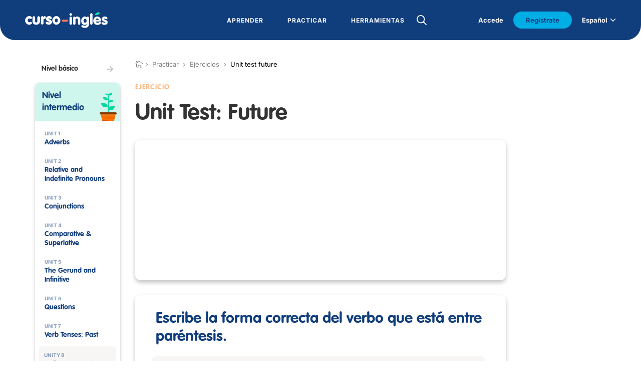

--- FILE ---
content_type: text/html; charset=utf-8
request_url: https://www.curso-ingles.com/practicar/ejercicios/unit-test-future
body_size: 64652
content:



<!DOCTYPE html>
<html lang="es">

   <head>

      <meta charset="UTF-8">

<meta content="text/html; charset=utf-8" http-equiv="Content-Type">

<meta name="viewport" content="width=device-width,initial-scale=1,maximum-scale=1">

<meta name="theme-color" content="#FEFEFE">

<link rel="shortcut icon" href="https://s3.us-east-1.amazonaws.com/sk.assets/web/favicon.ico">

<meta content="app-id=549780021" name="apple-itunes-app">
<meta name="google-play-app" content="app-id=com.sokinternet.cursoingles">

<!-- csrf_meta_tags -->

<!-- Adform -->
<link rel="preconnect" href="https://dmp.adform.net">
<link rel="preconnect" href="https://cm.g.doubleclick.net">
<!-- Google Analytics -->
<link rel="preconnect" href="https://www.google-analytics.com">
<!-- Google Tag Manager -->
<link rel="preconnect" href="https://www.googletagmanager.com">


<script src="https://ajax.googleapis.com/ajax/libs/jquery/1.8.2/jquery.min.js"></script>

<link rel="stylesheet" href="https://s3.us-east-1.amazonaws.com/sk.assets/web/less/style.css">


<link rel="stylesheet" href="https://s3.us-east-1.amazonaws.com/sk.assets/web/less/popup-fix.css">
<link rel="stylesheet" href="https://s3.us-east-1.amazonaws.com/sk.assets/web/sayMic.css">
<link rel="stylesheet" href="https://s3.us-east-1.amazonaws.com/sk.assets/web/assets/pronun-lab.css">

<script src="https://s3.us-east-1.amazonaws.com/sk.assets/web/js/scripts.js"></script>
<script src="https://s3.us-east-1.amazonaws.com/sk.assets/web/sayMic.js"></script>





<!-- Inicializar anuncios -->
<script async src="https://pagead2.googlesyndication.com/pagead/js/adsbygoogle.js?client=ca-pub-7994364056975402" crossorigin="anonymous"></script>




<!-- "schema" de tipo "Organization" -->
<script type="application/ld+json">
{
    "@context": "https://schema.org",
    "@type": "Organization",
    "@id":"https://www.curso-ingles.com/#org",      
    "name": "Curso de inglés",
    "url":"https://www.curso-ingles.com/",
    "sameAs":[
        "https://www.facebook.com/cursoingles",
        "https://twitter.com/curso_de_ingles",
        "https://www.youtube.com/channel/UCWDutqWgnBMCPRAlfkcGuSQ",
        "https://www.pinterest.com/curso_ingles"
    ],
    "logo":{
        "@type":"ImageObject",
        "url":"https://www.curso-ingles.com/ci.jpg",
        "width":"192",
        "height":"192"
    },
        "address":{
        "@type":"PostalAddress",
        "addressLocality":"Barcelona, Spain",
        "postalCode":"08028",
        "streetAddress":"Calle Sants, 215, P 2, PTA 3"
    },
    "email":"contactar@curso-ingles.com"
}
</script>
<!-- "schema" de tipo "BreadcrumbList" -->

<script type="application/ld+json">
{
  "@context": "https://schema.org",
  "@type": "BreadcrumbList",
  "itemListElement": [
    {
      "@type": "ListItem",
      "position": 1,
      "name": "Inicio",
      "item": "https://www.curso-ingles.com"
    },
    {
      "@type": "ListItem",
      "position": 1,
      "name": "Ejercicios",
      "item": "https://www.curso-ingles.com/practicar/ejercicios"
    },
    {
      "@type": "ListItem",
      "position": 2,
      "name": "Unit Test Future",
      "item": "https://www.curso-ingles.com/practicar/ejercicios/unit-test-future"
    }
  ]
}
</script>
  

      <title>Unit Test: Future : Ejercicio de inglés.</title>

      

      <link rel="canonical" href="https://www.curso-ingles.com/practicar/ejercicios/unit-test-future">

      <link rel="alternate" hreflang="en-us" href="https://www.curso-ingles.com/en/practice/exercises/unit-test-future">
      <link rel="alternate" hreflang="es" href="https://www.curso-ingles.com/practicar/ejercicios/unit-test-future">

      <meta name="description" content="Unit Test: Future : Ejercicio: complétalo y corrígelo de forma inmediata, podrás comprobarás tus conocimientos con la lección relacionada.">

      <!-- Open Graph data -->
      <meta property="og:title" content="Unit Test: Future : Ejercicio de inglés.">
      <meta property="og:url" content="https://www.curso-ingles.com/practicar/ejercicios/unit-test-future">
      <meta property="og:description" content="Unit Test: Future : Ejercicio: complétalo y corrígelo de forma inmediata, podrás comprobarás tus conocimientos con la lección relacionada.">
      <meta property="og:site_name" content="Curso de inglés">
      <meta property="og:image" content="https://www.curso-ingles.com/ci.jpg">
      <meta property="og:image:thumbnail" content="https://www.curso-ingles.com/ci.jpg">

      

   </head>

   <body>

      

         

         <div class="_datos_" style="display:none;" data-datos='{"es_url":"/practicar/ejercicios/unit-test-future","en_url":"/en/practice/exercises/unit-test-future"}'></div>

         <script src="https://s3.amazonaws.com/sk.assets/web/assets/V3/_datos_.js"></script>

         <script src="https://s3.amazonaws.com/sk.assets/web/assets/V4/_datos_cookie_.js"></script>

         <div class="_datos_" style="display:none;" data-datos='{"loc":"es","srch01":"Sin resultados","srch02":"La búsqueda no encontró resultados"}'></div>

         <div class="_datos_" style="display:none;" data-datos='{"locale":"es","trt2_home":"/"}'></div>

         <script src="https://s3.amazonaws.com/sk.assets/web/assets/V4/search_es_V4.js"></script>

         <!-- Google Tag Manager -->
<noscript><iframe title="gtm" src="https://www.googletagmanager.com/ns.html?id=GTM-PRSFFW" height="0" width="0" style="display:none;visibility:hidden"></iframe></noscript>
<script>(function(w,d,s,l,i){w[l]=w[l]||[];w[l].push({'gtm.start':
new Date().getTime(),event:'gtm.js'});var f=d.getElementsByTagName(s)[0],
j=d.createElement(s),dl=l!='dataLayer'?'&l='+l:'';j.async=true;j.src=
'https://www.googletagmanager.com/gtm.js?id='+i+dl;f.parentNode.insertBefore(j,f);
})(window,document,'script','dataLayer','GTM-PRSFFW');</script>
<!-- End Google Tag Manager -->
<!-- Global site tag (gtag.js) - Google Analytics -->
<script async src="https://www.googletagmanager.com/gtag/js?id=UA-286877-1"></script>
<script>
  window.dataLayer = window.dataLayer || [];
  function gtag(){dataLayer.push(arguments);}
  gtag('js', new Date());

  gtag('config', 'UA-286877-1');
</script>
<!-- End  Global site tag (gtag.js) - Google Analytics -->

         <script src="https://s3.amazonaws.com/sk.assets/web/assets/V3/___login.js"></script>
         <script src="https://s3.amazonaws.com/sk.assets/web/assets/V4/___register_V4.js"></script>
         <script src="https://s3.amazonaws.com/sk.assets/web/assets/V3/___recover.js"></script>

         <script src="https://s3.amazonaws.com/sk.assets/web/assets/V3/___header.js"></script>

         <link href="https://s3.amazonaws.com/sk.assets/web/assets/V3/___header.css" media="screen" rel="stylesheet">

         
<header class="mdl-header">
    <input type="checkbox" id="sta-css-menu">
    <input type="checkbox" id="sta-css-search">
    <div class="m-menu">
        <div class="m-content">
            <a href="/" class="m-logo">
                <img src="https://s3.amazonaws.com/sk.assets/web/img/logo-white.svg" alt="">
            </a>
            <label class="m-close" for="sta-css-menu">
                <i class="icon-close" aria-hidden="true"></i>
            </label>
            <div class="m-nav">
                <nav>
                    <div class="m-lv">
                        <div class="m-lv01">
                            <a style="cursor: default;"> <!-- OJO: <a href=""> -->
                                <span>Aprender</span>
                            </a>
                            <i class="icon-right" aria-hidden="true"></i>
                        </div>
                        <div class="m-lv10">
                            <div class="m-icon">
                                <i class="icon-left" aria-hidden="true"></i>
                            </div>
                            <div>

                                <a style="cursor: default;" class="m-tit">Mi primera vez</a>
                                <a href="/aprender/primeros-pasos">Primeros pasos</a>
                                <a href="/aprender/test-de-nivel">Test de nivel</a>

                            </div>
                            <div>
                                
                                <a style="cursor: default;" class="m-tit">Cursos</a>
                                
                                
                                    

									<a href="/aprender/cursos/nivel-basico">Nivel básico</a>

                                    
                                
                                    

									<a href="/aprender/cursos/nivel-intermedio">Nivel intermedio</a>

                                    
                                
                                    

									<a href="/aprender/cursos/nivel-avanzado">Nivel avanzado</a>

                                    
                                
                                    
                                
                                    
                                

                                <a href="/aprender/curso-completo">Curso Completo</a>

                            </div>
                            <div>

                                <a style="cursor: default;" class="m-tit">Específicos</a>

                                
                                    
                                
                                    
                                
                                    
                                
                                    
                                    <a href="/aprender/cursos/ingles-negocios">Inglés de negocios</a>
                                    
                                
                                    
                                    <a href="/aprender/cursos/vocabulario-viajar">Vocabulario para viajar</a>
                                    
                                

                            </div>
                            <div>

                                <a style="cursor: default;" class="m-tit">Verbos</a>
                                <a href="/aprender/verbos-regulares">Verbos Regulares</a>
                                <a href="/aprender/verbos-irregulares">Verbos Irregulares</a>
                                <a href="/aprender/phrasal-verbs">Phrasal Verbs</a>
                            
                            </div>
                        </div>
                    </div>
                    <div class="m-lv">
                        <div class="m-lv01">
                            <a style="cursor: default;">
                                <span>Practicar</span>
                            </a>
                            <i class="icon-right" aria-hidden="true"></i>
                        </div>
                        <div class="m-lv10">
                            <div class="m-icon">
                                <i class="icon-left" aria-hidden="true"></i>
                            </div>
                            <div>
                                <a style="cursor: default;" class="m-tit">Perfecciona</a>
                                <a href="/practicar/ejercicios">Ejercicios Gramática</a>
                                <a href="/aprender/videolecciones">Video lecciones</a>
                                <a href="/practicar/canciones">Canciones en Inglés</a>
                                <a href="/recursos/juegos">Juegos</a>
                                <a href="/comunidad/chat">Chat en Inglés</a>
                            </div>

                        </div>
                    </div>

                    <div class="m-lv">
                        <div class="m-lv01">
                            <a style="cursor: default;"> <!-- OJO: <a href=""> -->
                                <span>Herramientas</span>
                            </a>
                            <i class="icon-right" aria-hidden="true"></i>
                        </div>
                        <div class="m-lv10">
                            <div class="m-icon">
                                <i class="icon-left" aria-hidden="true"></i>
                            </div>
                            <div>
                                <a style="cursor: default;" class="m-tit">Referencia</a>
                                <a href="/recursos/vocabulario">Vocabulario</a>
                                <a href="/recursos/expresiones">Expresiones en Inglés</a>
                                <a href="/recursos/refranes">Refranes en Inglés</a>
                                <a href="/recursos/citas">Citas en Inglés</a>
                            </div>
                            <div>
                                <a style="cursor: default;" class="m-tit">Recursos</a>
                                <a href="/recursos/traductor">Traductor</a>
                                <a href="/recursos/conjugador">Conjugador</a>

                			
	                            <a href="/recursos/articulos">Artículos</a>
				            

                            </div>
                        </div>
                    </div>

                        <!-- búsqueda header [interior] -->
                        

                            <label class="m-trigger_search" for="sta-css-search">
                                <i class="icon-search nomobile" aria-hidden="true"></i>
                            </label>

                            <form id="srchFrm" action="" class="m-form" autocomplete="off">
                                <input id="iSearch" type="text" placeholder="Introduce aquí el texto">
                                <label class="m-trigger_icon" for="sta-css-search">
                                    <i class="icon-close" aria-hidden="true"></i>
                                </label>
                                <button class="m-submit">
                                    <i class="icon-right" aria-hidden="true"></i>
                                </button>
                                <div id="srchLst" class="m-list">
                                </div>
                            </form>

                        
                        <!-- búsqueda header -->


                </nav>
            </div>


            <div class="m-footer">

                <!-- BEGIN: Logged -->
                <div id="logged" style="display:none;">

                    <div class="m-login js-menu_profile_trigger">
                        
                        <div class="m-img">
                            <div class="m-graph">
                                <div>
                                    <!-- Igual que en avances, si es superior al 50%, añadir over50 como clase -->
                                    <div id="divProg" class="centr">
                                        <div class="value-bar"></div>
                                        <div class="left-half"></div>
                                    </div>
                                </div>
                            </div>
                            <img id="imgAvatar" src="https://s3.amazonaws.com/sk.assets/web/assets/avatar_ph.png" alt="" class="avatar" referrerpolicy="no-referrer">
                        </div>

                        <div>
                            <big>
                                <span id="txtUname"></span>
                                <i class="icon-right" aria-hidden="true"></i>
                            </big>
                        </div>

                        <div class="m-listing">

                            <a href="/comunidad/avances">Tus Avances</a>
                            <a href="/comunidad/actividad">Tu Actividad</a>
                            <a href="/comunidad/expediente">Tu Expediente</a>
                            <a href="/comunidad/perfil">Tu perfil</a>
                            <a href="/users/sign_out/?where=/practicar/ejercicios/unit-test-future">Salir</a>
                        
                        </div>


                        <div class="m-lv10 js-menu_profile">

                            <div class="m-icon">
                                <i class="icon-left" aria-hidden="true"></i>
                            </div>
                            <div>
                                <a href="/comunidad/avances">Tus Avances</a>
                                <a href="/comunidad/actividad">Tu Actividad</a>
                                <a href="/comunidad/expediente">Tu Expediente</a>
                                <a href="/comunidad/perfil">Tu perfil</a>
                                <a href="/users/sign_out/?where=/practicar/ejercicios/unit-test-future">Salir</a>
                            </div>

                        </div>    

                    </div>

                </div>
                <!-- END: Logged -->


                <!-- START: Not Logged -->
                <div id="not-logged" style="display:none;">

                <div class="vDesktop nomobile" style="padding-right:20px;">
                    <label for="sta-css-login">Accede</label>
                </div>

                <div class="m-register">
                    <div>Regístrate y forma parte de nuestra comunidad</div>                  
                    <label class="m-button" for="sta-css-register">Regístrate</label>
                </div>

                <div class="m-nav" s>
                    <nav>
                        <div class="m-lv vMobile">
                            <div class="m-lv01">
                                <div>
                                    <label for="sta-css-login">Acceder</label>
                                </div>
                                <i class="icon-right" aria-hidden="true"></i>
                            </div>
                        </div>
                    </nav>
                </div>

                </div>
                <!-- END: Not Logged -->

                <div class="onlymobile" style="padding-top: 4.6rem;">
                </div>

                <div class="m-language">

                     
                    
                    <div class="m-current">
                        <span>Español</span>
                        <i class="icon-down" aria-hidden="true"></i>
                    </div>
                    <div class="m-list">
                        <a href="" class="m-actual">Español</a>
                        <a id="en_url" href="/en/practice/exercises/unit-test-future">Inglés</a>
                    </div>

                    

                </div>

            </div>


        </div>
    </div>


<!-- -->
    <div class="m-bar">
        <a href="/" class="m-logo">
            <img src="https://s3.amazonaws.com/sk.assets/web/img/logo-white.svg" alt="">
        </a>

        

            <form id="srchFrm2" action="" class="m-form" autocomplete="off">
                <input id="iSearch2" type="text" placeholder="Escribe un texto" style="color:black;">
                <label class="m-trigger_icon" for="sta-css-search">
                    <i class="icon-close" aria-hidden="true"></i>
                </label>
                <button class="m-submit">
                    <i class="icon-right" aria-hidden="true"></i>
                </button>
                <div id="srchLst2" class="m-list">
                </div>
            </form>

            <div class="m-actions">
                <label class="m-trigger_search" for="sta-css-search">
                    <i class="icon-search" aria-hidden="true"></i>
                </label>                
                <label for="sta-css-menu">
                    <i class="icon-burger" aria-hidden="true"></i>
                </label>
            </div>

        

    </div>
<!-- -->


</header>

<!-- login popup >>> -->
<input type="checkbox" id="sta-css-login">
<section class="mdl-login vPopup">
    <a href="" class="m-logo">
        <img src="https://s3.amazonaws.com/sk.assets/web/img/logologin.png" alt="">
    </a>
    <div class="m-content">
        <form action="" class="m-form">
            <article>
                <header>Entrar</header>
                <section>
                    <div style="display:flex;">
                        <span>¿Todavía no tienes una cuenta? </span>
                        &nbsp;
                        <span id="lnkGoRegister" style="text-decoration: underline; cursor:pointer;">Regístrate</span>
                    </div>
                </section>
                <br>
                <section>
                    <div style="display:flex;">
                        <span id="lnkGoRecover" style="text-decoration: underline; cursor:pointer;">¿Has olvidado tu contraseña?</span>
                    </div>
                </section>

            </article>
            <label for="" class="m-input">
                <span>Correo electrónico</span>
                <input id="txtEmail" type="text">
            </label>
            <label for="" class="m-input">
                <span>Contraseña</span>
                <input id="txtPassword" type="password">
            </label>
            <a id="btnLogin" href="" class="m-button">Entrar</a>
            
            <div id="clickMe" class="m-hr"><span>ó</span></div>
            
            <br>
            <a href="/auth/facebook">
            <div class="m-button2">
                <i class="icon-facebook" aria-hidden="true"></i>
                <span>Inicia con Facebook</span>
            </div>
            </a>
            <br>
            <a href="/auth/google">
            <div class="m-button2">
                <img src="https://s3.amazonaws.com/sk.assets/web/img/google.png" alt="">
                <span>Inicia con Google</span>
            </div>
            </a>

            <section id="logErrMsg" style="text-align: center; color: red; display:none;"></section>

        </form>
    </div>
    <div class="m-bg" style="background-image: url(https://s3.amazonaws.com/sk.assets/web/img/home-mobile.svg);"></div>
    <label class="m-close" for="sta-css-login">
        <i class="icon-close" aria-hidden="true"></i>
    </label>
</section>
<!-- <<< login popup -->


<!-- register popup >>> -->
<input type="checkbox" id="sta-css-register">
<section class="mdl-login vPopup">
    <a href="" class="m-logo">
        <img src="https://s3.amazonaws.com/sk.assets/web/img/logologin.png" alt="">
    </a>
    <div class="m-content">
        <form action="" class="m-form">
            <article>
                <header>Regístrate</header>
                <section>
                    <div style="display:flex;">
                        <span>¿Ya tienes cuenta? </span>
                        &nbsp;
                        <span id="lnkGoLogin" style="text-decoration: underline; cursor:pointer;">Entrar</span>
                    </div>
                </section>
            </article>
            <label for="" class="m-input">
                <span>Nombre</span>
                <input id="regTxtName" type="text">
            </label>
            <label for="" class="m-input">
                <span>Correo electrónico</span>
                <input id="regTxtEmail" type="text">
            </label>
            <label for="" class="m-input">
                <span>Contraseña</span>
                <input id="regTxtPassword" type="password">
            </label>
            <label for="" class="m-input">
                <span>Repite la contraseña</span>
                <input id="regTxtPassword2" type="password">
            </label>            
            <div class="m-check">
                <input id="regChkAccept" type="checkbox">
                <i aria-hidden="true"></i>
                <div>Acepto los <a href="/var/datos-legales">términos y condiciones</a> y la <a href="/var/politica-de-privacidad">política de privacidad</a> de curso-ingles.com </div>
            </div>
            <a id="btnRegister" href="" class="m-button">Regístrate</a>
            
            <div class="m-hr"><span>ó</span></div>

            <br>
            <a href="/auth/facebook">
            <div class="m-button2">
                <i class="icon-facebook" aria-hidden="true"></i>
                <span>Regístrate con Facebook</span>
            </div>
            </a>
            <br>
            <a href="/auth/google">
            <div class="m-button2">
                <img src="https://s3.amazonaws.com/sk.assets/web/img/google.png" alt="">
                <span>Regístrate con Google</span>
            </div>
            </a>

            <section id="regErrMsg" style="text-align: center; color: red; display:none;"></section>

        </form>
    </div>
    <div class="m-bg" style="background-image: url(https://s3.amazonaws.com/sk.assets/web/img/home-mobile.svg);"></div>
    <label class="m-close" for="sta-css-register">
        <i class="icon-close" aria-hidden="true"></i>
    </label>
</section>

<section id="registerPopUp" class="mdl-lesson pop-up pop-up-container-jar">
    <div class="pop-up-content-jar">
            
        <section>
            <strong>Confirma tus datos</strong>
            <br>
            Tus datos han sido registrados correctamente.
            <br>
            Se ha enviado un mail a la dirección de correo que has suministrado.
            <br>
            Para confirmar tus datos y hacer login, abre el mail y haz click en el enlace que contiene.
            <br><br>
            <div>
                <div class="m-button js-header pop-up-button-jar" onclick="document.getElementById('registerPopUp').style.display='none';">
                    <span>Ok</span>
                </div>
            </div>
        </section>
  
    </div>
</section>

<!-- <<< register popup -->


<!-- recover popup >>> -->
<input type="checkbox" id="sta-css-recover">
<section class="mdl-login vPopup">
    <a href="" class="m-logo">
        <img src="https://s3.amazonaws.com/sk.assets/web/img/logologin.png" alt="">
    </a>
    <div class="m-content">
        <form action="" class="m-form">
            <article>
                <header>Recuperar contraseña</header>
                <section>
                    <div style="display:flex;">
                        <span>¿Ya tienes cuenta? </span>
                        &nbsp;
                        <span id="lnkGoLogin2" style="text-decoration: underline; cursor:pointer;">Entrar</span>
                    </div>
                </section>
                <br>
                <section>
                    <div style="display:flex;">
                        <span>¿Todavía no tienes una cuenta? </span>
                        &nbsp;
                        <span id="lnkGoRegister2" style="text-decoration: underline; cursor:pointer;">Regístrate</span>
                    </div>
                </section>                
            </article>

            <label for="" class="m-input">
                <span>Correo electrónico</span>
                <input id="recTxtEmail" type="text">
            </label>
         
            <a id="btnRecover" href="" class="m-button">Recuperar</a>
            
            <div class="m-hr"><span>ó</span></div>

            <br>
            <a href="/auth/facebook">
            <div class="m-button2">
                <i class="icon-facebook" aria-hidden="true"></i>
                <span>Inicia con Facebook</span>
            </div>
            </a>
            <br>
            <a href="/auth/google">
            <div class="m-button2">
                <img src="https://s3.amazonaws.com/sk.assets/web/img/google.png" alt="">
                <span>Inicia con Google</span>
            </div>
            </a>

            <section id="recErrMsg" style="text-align: center; color: red; display:none;"></section>

        </form>
    </div>
    <div class="m-bg" style="background-image: url(https://s3.amazonaws.com/sk.assets/web/img/home-mobile.svg);"></div>
    <label class="m-close" for="sta-css-recover">
        <i class="icon-close" aria-hidden="true"></i>
    </label>
</section>

<section id="recoverPopUp" class="mdl-lesson pop-up pop-up-container-jar">
    <div class="pop-up-content-jar">

        <section style="opacity: 1;">
            <strong>Recuperar contraseña</strong>
            <br>
            Hemos enviado un correo electrónico a  <b><span id="recEmail"></span></b>.
            <br>
            Sigue las instrucciones del correo para restablecer tu contraseña.
            <br>
            El mensaje puede tardar hasta 5 minutos en llegar. Si no recibes el correo electrónico, revisa tu carpeta de correo no deseado o solicita otro correo.
            <br><br>
            <div style="padding-left:33%; padding-right: 33%;">
            <div class="m-button js-header" onclick="document.getElementById('recoverPopUp').style.display='none';">
                <span>Ok</span>
            </div>
            </div>
        </section>

    </div>

</section>

<!-- <<< recover popup -->


<script>
    window.addEventListener('DOMContentLoaded', (event) => {

//        console.log("JS cargado [___header_ph.ejs].")

//        console.log( "user_id:", _datos_cookie_.user_id )
        if ( _datos_cookie_.user_id )
        {
//            console.log( "usrprog :", _datos_cookie_.usrprog )
//            console.log( "avatar. :", _datos_cookie_.avatar  )
//            console.log( "uname.. :", _datos_cookie_.uname   )

            document.getElementById("divProg").classList.add( "p" + _datos_cookie_.usrprog )
            if ( parseInt( _datos_cookie_.usrprog ) > 50 ) document.getElementById("divProg").classList.add( "over50" )
            document.getElementById("imgAvatar").src = _datos_cookie_.avatar
            document.getElementById("txtUname").innerHTML = _datos_cookie_.uname

            document.getElementById("logged").style.display = 'contents'

        } else {

            document.getElementById("not-logged").style.display = 'contents'
        }

    })
</script>



      

      

      

      <section class="mdl-interior">

         <div class="m-content">

            <aside>

               
    


<div class="mdl-aside_menu" style="margin-top:0">
    
    

    <div class="m-sub">
    
    

    

	    

		    <a href="/aprender/cursos/nivel-basico" class="m-link">
		        <span>Nivel básico</span>
		        <i class="icon-right" aria-hidden="true"></i>
		    </a>

	    

	    

    

	    

	    

    

	    

	    

    

	    

	    

    

	    

	    

    

    </div>


    
        <br>
    

    

    <div class="m-menu js-accordion nomobile">

        

            

                <div class="m-actual">

                    <a style="pointer-events:initial;" href="/aprender/cursos/nivel-basico" class="m-link">
                        <span>Nivel básico</span>
                    </a>

                </div>

            

        

            
                    
                <div class="js-header" style="background-color: #cef6ec; background-image: url(https://s3.amazonaws.com/sk.assets/web/img/courses/illu-intermedio-small.svg);">
                    <a href="/aprender/cursos/nivel-intermedio">
                      <span>Nivel intermedio</span>
                    </a>
                    
                        <i class="icon-down" aria-hidden="true"></i>
                    
                </div>

                

                    <div class="js-section">

                    	
                                    
                        

                            

                                <a href="/aprender/cursos/nivel-intermedio/adverbs">
                                    <span>
                                        <small>Unit 1</small>
                                        <big>Adverbs </big>    
                                    </span>
                                    <i class="icon-right" aria-hidden="true"></i>
                                </a>

                                                            

                            

                        

                            

                                <a href="/aprender/cursos/nivel-intermedio/relative-and-indefinite-pronouns">
                                    <span>
                                        <small>Unit 2</small>
                                        <big>Relative and Indefinite Pronouns </big>    
                                    </span>
                                    <i class="icon-right" aria-hidden="true"></i>
                                </a>

                                                            

                            

                        

                            

                                <a href="/aprender/cursos/nivel-intermedio/conjunctions">
                                    <span>
                                        <small>Unit 3</small>
                                        <big>Conjunctions</big>    
                                    </span>
                                    <i class="icon-right" aria-hidden="true"></i>
                                </a>

                                                            

                            

                        

                            

                                <a href="/aprender/cursos/nivel-intermedio/comparative-superlative">
                                    <span>
                                        <small>Unit 4</small>
                                        <big>Comparative &amp; Superlative </big>    
                                    </span>
                                    <i class="icon-right" aria-hidden="true"></i>
                                </a>

                                                            

                            

                        

                            

                                <a href="/aprender/cursos/nivel-intermedio/the-gerund-and-infinitive">
                                    <span>
                                        <small>Unit 5</small>
                                        <big>The Gerund and Infinitive </big>    
                                    </span>
                                    <i class="icon-right" aria-hidden="true"></i>
                                </a>

                                                            

                            

                        

                            

                                <a href="/aprender/cursos/nivel-intermedio/questions">
                                    <span>
                                        <small>Unit 6</small>
                                        <big>Questions </big>    
                                    </span>
                                    <i class="icon-right" aria-hidden="true"></i>
                                </a>

                                                            

                            

                        

                            

                                <a href="/aprender/cursos/nivel-intermedio/verb-tenses-past">
                                    <span>
                                        <small>Unit 7</small>
                                        <big>Verb Tenses: Past</big>    
                                    </span>
                                    <i class="icon-right" aria-hidden="true"></i>
                                </a>

                                                            

                            

                        

                            

                                <div class="m-lv">
                                    
                                    <a href="">
                                        <span>
                                            <small>Unity 8</small>
                                            <big>Verb Tenses: Future </big>
                                        </span>
                                        <i class="icon-right" aria-hidden="true"></i>
                                    </a>
                                    
                                    <div class="m-list">

                                    	

                                        

                                            <a href="/aprender/cursos/nivel-intermedio/verb-tenses-future/future-simple">

                                                <span style="max-width: 90%;">Future Simple</span>

                                                <i id="l46" style="display:none;" class="icon-check" aria-hidden="true"></i>

                                            </a>

                                            

                                            

                                                

                                                <a href="/practicar/ejercicios/future-simple">
                                                    <span>Exercise 1</span>
                                                    <br>

                                                    <i id="t154" style="display:none;" class="icon-check" aria-hidden="true"></i>
                                                    <i id="tt154" style="display:none; background:red;" class="icon-close" aria-hidden="true"></i>

                                                </a>

                                                

                                            

                                                

                                                <a href="/practicar/ejercicios/future-simple-2">
                                                    <span>Exercise 2</span>
                                                    <br>

                                                    <i id="t252" style="display:none;" class="icon-check" aria-hidden="true"></i>
                                                    <i id="tt252" style="display:none; background:red;" class="icon-close" aria-hidden="true"></i>

                                                </a>

                                                

                                            

                                            
                                        
                                        

                                            <a href="/aprender/cursos/nivel-intermedio/verb-tenses-future/future-continuous">

                                                <span style="max-width: 90%;">Future Continuous</span>

                                                <i id="l47" style="display:none;" class="icon-check" aria-hidden="true"></i>

                                            </a>

                                            

                                            

                                                

                                                <a href="/practicar/ejercicios/future-continuous">
                                                    <span>Exercise 1</span>
                                                    <br>

                                                    <i id="t74" style="display:none;" class="icon-check" aria-hidden="true"></i>
                                                    <i id="tt74" style="display:none; background:red;" class="icon-close" aria-hidden="true"></i>

                                                </a>

                                                

                                            

                                                

                                                <a href="/practicar/ejercicios/future-continuous-2">
                                                    <span>Exercise 2</span>
                                                    <br>

                                                    <i id="t253" style="display:none;" class="icon-check" aria-hidden="true"></i>
                                                    <i id="tt253" style="display:none; background:red;" class="icon-close" aria-hidden="true"></i>

                                                </a>

                                                

                                            

                                            
                                        
                                        

                                        <br>

                                        

                                        

                                        	

                                        	

                                        

                                        	

                                        	

                                        

                                        	

                                        	

                                        

                                        	

                                        	

                                        

                                        	

	                                            <a href="/practicar/ejercicios/unit-test-future" class="selected">
	                                                <span>Unit Test</span>
	                                                <br>

	                                                <i id="t200" style="display:none;" class="icon-check" aria-hidden="true"></i>
	                                                <i id="tt200" style="display:none; background:red;" class="icon-close" aria-hidden="true"></i>
	                                                
	                                            </a>
                                        
                                        	

                                        	

                                        

                                    </div>
                                
                                </div>

                                                            

                            

                        

                            

                                <a href="/aprender/cursos/nivel-intermedio/reading-comprehension">
                                    <span>
                                        <small>Unit 9</small>
                                        <big>Reading Comprehension</big>    
                                    </span>
                                    <i class="icon-right" aria-hidden="true"></i>
                                </a>

                                                            

                            

                        
                                
                    </div>

                

            

        

            

                <div class="m-actual">

                    <a style="pointer-events:initial;" href="/aprender/cursos/nivel-avanzado" class="m-link">
                        <span>Nivel avanzado</span>
                    </a>

                </div>

            

        

            

                <div class="m-actual">

                    <a style="pointer-events:initial;" href="/aprender/cursos/ingles-negocios" class="m-link">
                        <span>Inglés de negocios</span>
                    </a>

                </div>

            

        

            

                <div class="m-actual">

                    <a style="pointer-events:initial;" href="/aprender/cursos/vocabulario-viajar" class="m-link">
                        <span>Vocabulario para viajar</span>
                    </a>

                </div>

            

        

    </div>

    

    <div class="m-sub">

    

    

    	
    
    	

    

    	
    
    	

    

    	

		    <a href="/aprender/cursos/nivel-avanzado" class="m-link">
		        <span>Nivel avanzado</span>
		        <i class="icon-right" aria-hidden="true"></i>
		    </a>

	    
    
    	

    

    	

		    <a href="/aprender/cursos/ingles-negocios" class="m-link">
		        <span>Inglés de negocios</span>
		        <i class="icon-right" aria-hidden="true"></i>
		    </a>

	    
    
    	

    

    	

		    <a href="/aprender/cursos/vocabulario-viajar" class="m-link">
		        <span>Vocabulario para viajar</span>
		        <i class="icon-right" aria-hidden="true"></i>
		    </a>

	    
    
    	

    

    </div>

</div>


    
<div class="s-advertisement">
    <div>

<!-- ___anuncioleftinside >>> -->

<!-- <<< ___anuncioleftinside -->

    </div>
</div>

                     

            </aside>

            <div class="s-section">

               


<link rel="stylesheet" media="screen" href="https://s3.us-east-1.amazonaws.com/sk.assets/web/assets/V3/breadcrumbs.css">

<div class="thumb">

  <div style="display:initial; position:relative;">
    <a href="/"><i class="icon-home" aria-hidden="true"></i></a>
  </div>
  
  &nbsp;&nbsp;&nbsp;

  

    

    <span><i class="icon-next" aria-hidden="true"></i></span>

    

      
    
        Practicar
    
      
    
    
    
  

    

    <span><i class="icon-next" aria-hidden="true"></i></span>

    

      
    
        <a href="/practicar/ejercicios">Ejercicios</a>

      
    
    
    
  

    

    <span><i class="icon-next" aria-hidden="true"></i></span>

    

      <span class="last">Unit test future</span>
    
    
    
  

</div>



               
    


<article class="mdl-seo">
    <header>
        <h2>
            <small>Ejercicio</small>
        </h2>
        <h1>
            <big>Unit Test: Future</big>
        </h1>
    </header>
</article>




<!-- ___anuncioupinside nomobile >>> -->
<section class="mdl-advertisement2 nomobile">

<script async src="https://pagead2.googlesyndication.com/pagead/js/adsbygoogle.js" crossorigin="anonymous"></script>
<ins class="adsbygoogle" style="display:block" data-ad-client="ca-pub-7994364056975402" data-ad-slot="5168256114" data-ad-format="auto" data-full-width-responsive="true"></ins>

<script>
    (adsbygoogle = window.adsbygoogle || []).push({});
</script>

</section>
<!-- <<< ___anuncioupinside nomobile -->



<form action="/practicar/ejercicios/unit-test-future/correct" method="post">

    <input type="hidden" name="practice_test_id" id="practice_test_id" value="200">
    <input type="hidden" name="user_id" id="user_id" value="0">

    <section class="mdl-quiz">
        <div class="m-content">
            <div class="m-title">Escribe la forma correcta del verbo que está entre paréntesis.</div>
          
            <div class="m-section">

                

                    

                    <article class="m-order vExample">
                        <header>
                            <small>Ejemplo</small>                            
                            <big>I think they ____ (win) the game.</big>
                        </header>
                        <section>
                            

                            
                            
                            

	                            
	                            
                                <input type="text" class="m-sort" value="will win" readonly="readonly">
	                        
	                            
                            
                            
                        </section>
                    </article>

                

                
                

                    

                        

                    

                    

                

                    

                        

                            
                                                    

                            <article class="m-choise">
                                <header>
                                    <small>1 de 10</small>
                                    <big>We ____ (buy) a new house next year. [We have started looking]</big>
                                </header>
                                <section>

                                
                                    <input type="text" name="[answers][1824][0]" id="_answers_1824_0" class="m-sort" placeholder="Escribe aquí la respuesta ...">
                                

                                </section>
                            </article>

                        

                    

                    

                

                    

                        

                            
                                                    

                            <article class="m-choise">
                                <header>
                                    <small>2 de 10</small>
                                    <big>Don&#39;t worry, I ____ (call) you tomorrow morning.</big>
                                </header>
                                <section>

                                
                                    <input type="text" name="[answers][1825][0]" id="_answers_1825_0" class="m-sort" placeholder="Escribe aquí la respuesta ...">
                                

                                </section>
                            </article>

                        

                    

                    

                

                    

                        

                            
                                                    

                            <article class="m-choise">
                                <header>
                                    <small>3 de 10</small>
                                    <big>Our flight ____ (leave) at 7pm tomorrow evening.</big>
                                </header>
                                <section>

                                
                                    <input type="text" name="[answers][1826][0]" id="_answers_1826_0" class="m-sort" placeholder="Escribe aquí la respuesta ...">
                                

                                </section>
                            </article>

                        

                    

                    

                

                    

                        

                            
                                                    

                            <article class="m-choise">
                                <header>
                                    <small>4 de 10</small>
                                    <big>At 1pm tomorrow, we ____ (have) lunch.</big>
                                </header>
                                <section>

                                
                                    <input type="text" name="[answers][1827][0]" id="_answers_1827_0" class="m-sort" placeholder="Escribe aquí la respuesta ...">
                                

                                </section>
                            </article>

                        

                    

                    

                

                    

                        

                            
                                                    

                            <article class="m-choise">
                                <header>
                                    <small>5 de 10</small>
                                    <big>There are some clouds, but it ____ (not rain).</big>
                                </header>
                                <section>

                                
                                    <input type="text" name="[answers][1828][0]" id="_answers_1828_0" class="m-sort" placeholder="Escribe aquí la respuesta ...">
                                

                                </section>
                            </article>

                        

                    

                    

                

                    

                        

                            
                                                    

                            <article class="m-choise">
                                <header>
                                    <small>6 de 10</small>
                                    <big>Be careful, you ____ (fall)!</big>
                                </header>
                                <section>

                                
                                    <input type="text" name="[answers][1829][0]" id="_answers_1829_0" class="m-sort" placeholder="Escribe aquí la respuesta ...">
                                

                                </section>
                            </article>

                        

                    

                    

                

                    

                        

                            
                                                    

                            <article class="m-choise">
                                <header>
                                    <small>7 de 10</small>
                                    <big>I ____ (not come) to the party tomorrow. I am leaving for Paris this afternoon.</big>
                                </header>
                                <section>

                                
                                    <input type="text" name="[answers][1830][0]" id="_answers_1830_0" class="m-sort" placeholder="Escribe aquí la respuesta ...">
                                

                                </section>
                            </article>

                        

                    

                    

                

                    

                        

                            
                                                    

                            <article class="m-choise">
                                <header>
                                    <small>8 de 10</small>
                                    <big>I ____ (work) when they arrive.</big>
                                </header>
                                <section>

                                
                                    <input type="text" name="[answers][1831][0]" id="_answers_1831_0" class="m-sort" placeholder="Escribe aquí la respuesta ...">
                                

                                </section>
                            </article>

                        

                    

                    

                

                    

                        

                            
                                                    

                            <article class="m-choise">
                                <header>
                                    <small>9 de 10</small>
                                    <big>He promises he ____ (be) careful.</big>
                                </header>
                                <section>

                                
                                    <input type="text" name="[answers][1832][0]" id="_answers_1832_0" class="m-sort" placeholder="Escribe aquí la respuesta ...">
                                

                                </section>
                            </article>

                        

                    

                    

                

                    

                        

                            
                                                    

                            <article class="m-choise">
                                <header>
                                    <small>10 de 10</small>
                                    <big>I ____ (look) for a new job next month.</big>
                                </header>
                                <section>

                                
                                    <input type="text" name="[answers][1991][0]" id="_answers_1991_0" class="m-sort" placeholder="Escribe aquí la respuesta ...">
                                

                                </section>
                            </article>

                        

                    

                    

                

            </div>

		    <div class="m-footer">
		        <input type="submit" name="commit" value="Resolver" class="m-button" data-disable-with="Resolver">
		    </div>
        
        </div>
    </section>

</form>



    
<section class="mdl-advertisement2">

<!-- ___anunciodowninside >>> -->
<script async src="https://pagead2.googlesyndication.com/pagead/js/adsbygoogle.js" crossorigin="anonymous"></script>
<ins class="adsbygoogle" style="display:block" data-ad-client="ca-pub-7994364056975402" data-ad-slot="8209987315" data-ad-format="auto" data-full-width-responsive="true"></ins>

<script>
    (adsbygoogle = window.adsbygoogle || []).push({});
</script>
<!-- <<< ___anunciodowninside -->

</section>

        

            </div>

            
    <!-- ___anunciorightinside >>> -->
<div class="s-advertisement">
    <div>

<script async src="https://pagead2.googlesyndication.com/pagead/js/adsbygoogle.js" crossorigin="anonymous"></script>
<ins class="adsbygoogle" style="display:block" data-ad-client="ca-pub-7994364056975402" data-ad-slot="3779787718" data-ad-format="auto" data-full-width-responsive="true"></ins>

<script>
    (adsbygoogle = window.adsbygoogle || []).push({});
</script>




    </div>
</div>
<!-- <<< ___anunciorightinside -->


         </div>

      </section>

      

      <div id="spinner" class="spinner">
      </div>

      

      

      

      
      <!-- scriptsV3 >>> -->
      <!-- <scripts> -->
         
    <script src="https://s3.amazonaws.com/sk.assets/web/assets/V4/___PH_V4.js"></script>

      <!-- </scripts> -->      
      <!-- <<< scriptsV3 -->
      

      

         <script src="https://s3.amazonaws.com/sk.assets/web/assets/icons_common.js"></script>
         <script src="https://s3.amazonaws.com/sk.assets/web/assets/iconos_word_pool.js"></script>

         <div class="_datos_" style="display:none;" data-datos='{"txt1":"Necesitamos confirmar tu dirección de correo.","txt2":"Para completar el proceso de suscripción, por favor haz click en el correo electrónico que te acabamos de enviar."}'></div>

         <link href="https://s3.amazonaws.com/sk.assets/web/assets/V3/spinner.css" media="screen" rel="stylesheet">

         <script src="https://s3.amazonaws.com/sk.assets/web/assets/V3/spinner.js"></script>

         <script src="https://s3.amazonaws.com/sk.assets/web/assets/V4/___footer_V4.js"></script>

         
<footer class="mdl-footer">
    <div class="m-top">
        <div class="m-content">
            <article class="js-accordion">
                <header class="js-header">
                    <a href="">Aprender</a>
                    <i class="icon-down" aria-hidden="true"></i>
                </header>
                <section class="js-section">
                    <a href="/aprender/primeros-pasos">Primeros pasos</a>
                    <a href="/aprender/test-de-nivel">Test de nivel</a>
                    
                        
                        	<a href="/aprender/cursos/nivel-basico">Nivel básico</a>
                                                
                    
                        
                        	<a href="/aprender/cursos/nivel-intermedio">Nivel intermedio</a>
                                                
                    
                        
                        	<a href="/aprender/cursos/nivel-avanzado">Nivel avanzado</a>
                                                
                    
                                                
                    
                                                
                    
                    <a href="/aprender/curso-completo">Curso Completo</a>
                    <a href="/aprender/verbos-regulares">Verbos Regulares</a>
                    <a href="/aprender/verbos-irregulares">Verbos Irregulares</a>
                    <a href="/aprender/phrasal-verbs">Phrasal Verbs</a>
                </section>
            </article>
            <article class="js-accordion">
                <header class="js-header">
                    <a href="">Practicar</a>
                    <i class="icon-down" aria-hidden="true"></i>
                </header>
                <section class="js-section">
                    <a href="/practicar/ejercicios">Ejercicios Gramática</a>
                    <a href="/aprender/videolecciones">Video lecciones</a>
                    <a href="/practicar/canciones">Canciones en Inglés</a>
                    <a href="/recursos/juegos">Juegos</a>
                </section>
            </article>
            <article class="js-accordion">
                <header class="js-header">
                    <a href="">Recursos</a>
                    <i class="icon-down" aria-hidden="true"></i>
                </header>
                <section class="js-section">
                    <a href="/recursos/expresiones">Expresiones en Inglés</a>
                    <a href="/recursos/refranes">Refranes en Inglés</a>
                    <a href="/recursos/citas">Citas en Inglés</a>
                    <a href="/recursos/traductor">Traductor</a>
                    <a href="/recursos/conjugador">Conjugador</a>
                    <a href="/recursos/vocabulario">Vocabulario</a>
                    <a href="/recursos/articulos">Artículos</a>
                </section>
            </article>
            <!--
            <article class="js-accordion">
                <header class="js-header">
                    <a href="">Comunidad</a>
                    <i class="icon-down" aria-hidden="true"></i>
                </header>
                <section class="js-section">
                    <a href='/comunidad/noticias'>Noticias</a>
                    <a href='/comunidad/chat'>Chat en Inglés</a>
                </section>
            </article>
            -->
            <div class="m-form">
                <big>
                    Recibe las novedades en tu correo
                    <img src="https://s3.amazonaws.com/sk.assets/web/img/arrow-bend.svg" alt="">
                </big>
                <input id="nwslttrMail" type="text" placeholder="Tu email ...">
                <button id="btnNwslttr" class="m-button" disabled="disabled">
                    <span>Enviar</span>
                </button>

                <div class="m-cnt_rrss">
                    <div class="m-rrss">
                            <a href="https://www.facebook.com/cursoingles">                      <i class="icon-facebook2" aria-hidden="true"></i></a>
                            <a href="https://twitter.com/curso_de_ingles">                       <i class="icon-twitter" aria-hidden="true"></i></a>
                            <a href="https://www.youtube.com/channel/UCWDutqWgnBMCPRAlfkcGuSQ">  <i class="icon-youtube" aria-hidden="true"></i></a>
                            <a href="https://www.pinterest.es/curso_ingles/" target="_blank"> <i class="icon-pinterest" aria-hidden="true"></i></a>
                            <a href="https://www.instagram.com/cursoinglescom/" target="_blank"> <i class="icon-instagram" aria-hidden="true"></i></a>
                    </div>
                </div>

                <div class="m-apps">
                    <a href="https://play.google.com/store/apps/details?id=com.sokinternet.cursoingles&referrer=utm_source%3Dwebsite"><img src="https://s3.amazonaws.com/sk.assets/web/img/googleplay.png" alt=""></a>
                    <a href="https://itunes.apple.com/app/apple-store/id549780021?pt=1063496&mt=8"><img src="https://s3.amazonaws.com/sk.assets/web/img/appstore.svg" alt=""></a>
                </div>

            </div>
        </div>
    </div>
    <div class="m-bot">
        <div class="m-content">
            <div>2024 © SOK Internet S.L. <span style="font-size: 0.70em; vertical-align:baseline;">V4.0.0.1.E</span></div>
            <div>
		<a href="/var/contactar">Contactar</a>
		<a href="/var/politica-de-privacidad">Política de privacidad</a>
		<a href="/var/datos-legales">Términos y Condiciones de uso</a>
            </div>
        </div>
    </div>
</footer>

<script src="https://s3.amazonaws.com/sk.assets/web/assets/pronun-lab.js"></script>


         

      

   
   
   

   </body>

</html>




--- FILE ---
content_type: text/html; charset=utf-8
request_url: https://www.google.com/recaptcha/api2/aframe
body_size: 264
content:
<!DOCTYPE HTML><html><head><meta http-equiv="content-type" content="text/html; charset=UTF-8"></head><body><script nonce="109gp2iUToEw9IVTEEhr5A">/** Anti-fraud and anti-abuse applications only. See google.com/recaptcha */ try{var clients={'sodar':'https://pagead2.googlesyndication.com/pagead/sodar?'};window.addEventListener("message",function(a){try{if(a.source===window.parent){var b=JSON.parse(a.data);var c=clients[b['id']];if(c){var d=document.createElement('img');d.src=c+b['params']+'&rc='+(localStorage.getItem("rc::a")?sessionStorage.getItem("rc::b"):"");window.document.body.appendChild(d);sessionStorage.setItem("rc::e",parseInt(sessionStorage.getItem("rc::e")||0)+1);localStorage.setItem("rc::h",'1769142188293');}}}catch(b){}});window.parent.postMessage("_grecaptcha_ready", "*");}catch(b){}</script></body></html>

--- FILE ---
content_type: text/css
request_url: https://s3.us-east-1.amazonaws.com/sk.assets/web/less/popup-fix.css
body_size: 649
content:
/* --- Arreglo para el foco automático en popups de Safari Móvil --- */

/* 1. Por defecto, ocultamos completamente los popups usando display: none.
   Esto evita que el navegador pueda interactuar con sus campos de formulario. */
.mdl-login.vPopup {
    display: none;
}

/* 2. Cuando el checkbox de control está activado, usamos un selector de 
   hermano adyacente (~) para mostrar el popup correspondiente.
   Lo mostramos usando 'display: flex' porque tu layout parece usarlo. */

#sta-css-login:checked ~ .mdl-login.vPopup,
#sta-css-register:checked ~ .mdl-login.vPopup,
#sta-css-recover:checked ~ .mdl-login.vPopup {
    display: flex;
}



--- FILE ---
content_type: image/svg+xml
request_url: https://s3.amazonaws.com/sk.assets/web/img/courses/illu-intermedio-small.svg
body_size: 4014
content:
<?xml version="1.0" encoding="UTF-8"?>
<svg width="170px" height="63px" viewBox="0 0 170 63" version="1.1" xmlns="http://www.w3.org/2000/svg" xmlns:xlink="http://www.w3.org/1999/xlink">
    <title>illu-intermedio-small</title>
    <defs>
        <rect id="path-1" x="0" y="0" width="170" height="63"></rect>
    </defs>
    <g id="Assets" stroke="none" stroke-width="1" fill="none" fill-rule="evenodd">
        <g id="Artboard" transform="translate(-336.000000, -388.000000)">
            <g id="Group-16" transform="translate(336.000000, 388.000000)">
                <mask id="mask-2" fill="white">
                    <use xlink:href="#path-1"></use>
                </mask>
                <use id="Mask" fill="#CEF6EC" xlink:href="#path-1"></use>
                <g id="botanic" mask="url(#mask-2)" fill-rule="nonzero">
                    <g transform="translate(129.000000, 8.000000)" id="Path">
                        <path d="M8.58528428,62 L25.4147157,62 C26.4802007,62 27.4035452,61.2877294 27.6343813,60.2866118 L31.7826087,42.3058824 L2.2173913,42.3058824 L6.37016722,60.2866118 C6.60100334,61.2855412 7.52093645,61.9978118 8.58528428,62 L8.58528428,62 Z" fill="#FF7200"></path>
                        <path d="M2.26358696,37.9294118 L31.736413,37.9294118 C32.9870448,37.9294118 34,38.9086471 34,40.1176471 C34,41.3266471 32.9870448,42.3058824 31.736413,42.3058824 L2.26358696,42.3058824 C1.01295516,42.3058824 0,41.3266471 0,40.1176471 C0,38.9086471 1.01295516,37.9294118 2.26358696,37.9294118 Z" fill="#823A00"></path>
                        <path d="M16.2608696,2.89181546 C16.3255435,2.42276201 16.6951087,2.18823529 17.3695652,2.18823529 C18.0440217,2.18823529 18.413587,2.42276201 18.4782609,2.89181546 L18.4782609,37.9294118 L16.2608696,37.9294118 L16.2608696,2.89181546 Z" fill="#0AD6A0"></path>
                        <path d="M16.2608696,54.3411765 C16.2608696,53.7372235 15.7195872,53.2470588 15.0526499,53.2470588 L4.76294194,53.2470588 L5.29939146,55.4352941 L15.0526499,55.4352941 C15.7195872,55.4352941 16.2608696,54.9451294 16.2608696,54.3411765 Z" fill="#B55203" opacity="0.496729651"></path>
                        <path d="M12.2565768,48.1411765 C11.6109464,48.1411765 11.0869565,48.6313412 11.0869565,49.2352941 C11.0869565,49.8392471 11.6109464,50.3294118 12.2565768,50.3294118 L29.8929946,50.3294118 L30.3913133,48.1411765 L12.2565768,48.1411765 Z" fill="#B55203" opacity="0.496729651"></path>
                        <path d="M17,4.37647059 C17,1.95956471 19.0802298,0 21.6459627,0 L25.1304348,0 C25.1304348,2.41690588 23.050205,4.37647059 20.484472,4.37647059 L17,4.37647059 Z" fill="#0AD6A0"></path>
                        <path d="M17.7391304,18.2352941 L22.0096618,18.2352941 C24.9573961,18.2352941 27.3478261,15.94888 27.3478261,13.1294118 L23.0772947,13.1294118 C20.1295604,13.1294118 17.7391304,15.4158259 17.7391304,18.2352941 Z" fill="#0AD6A0"></path>
                        <path d="M17,33.5529412 L22.5434783,33.5529412 C26.8296957,33.5529412 30.3043478,29.9606924 30.3043478,25.5294118 L24.7608696,25.5294118 C20.4746522,25.5294118 17,29.1216605 17,33.5529412 Z" fill="#0AD6A0"></path>
                        <path d="M17.7391304,3.64705882 C17.7391304,2.03578824 16.0371242,0.729411765 13.9378882,0.729411765 L11.0869565,0.729411765 C11.0869565,2.34068235 12.7889627,3.64705882 14.8881988,3.64705882 L17.7391304,3.64705882 Z" fill="#0AD6A0"></path>
                        <path d="M16.2608696,13.1294118 L11.9903382,13.1294118 C9.04260386,13.1294118 6.65217391,10.8429976 6.65217391,8.02352941 L10.9227053,8.02352941 C13.8704396,8.02352941 16.2608696,10.3099435 16.2608696,13.1294118 Z" fill="#0AD6A0"></path>
                        <path d="M16.2608696,27.7176471 L10.7173913,27.7176471 C6.43117391,27.7176471 2.95652174,24.1253983 2.95652174,19.6941176 L8.5,19.6941176 C12.7862174,19.6941176 16.2608696,23.2863664 16.2608696,27.7176471 Z" fill="#0AD6A0"></path>
                    </g>
                </g>
            </g>
        </g>
    </g>
</svg>

--- FILE ---
content_type: text/javascript
request_url: https://s3.amazonaws.com/sk.assets/web/assets/V3/spinner.js
body_size: 325
content:
window.addEventListener("DOMContentLoaded", () => {
//    console.log("JS cargado [spinner].");
    window.startSpinner = function() {
        document.getElementById("spinner").style.display = "block"
    };
    window.stopSpinner = function() {
        document.getElementById("spinner").style.display = "none"
    };
}
);


--- FILE ---
content_type: text/javascript
request_url: https://s3.amazonaws.com/sk.assets/web/assets/V3/___recover.js
body_size: 3494
content:
recover_click2 = function(e) {
    e.preventDefault(),
//    console.log("#recover_click2#"),
    document.getElementById("recErrMsg").style.display = "none";
    var t = document.getElementById("recTxtEmail").value.trim();
    if ("" == t)
        return document.getElementById("recErrMsg").innerHTML = "es" == _datos_.locale ? "Debes introducir tu email." : "You must enter your email.",
        document.getElementById("recErrMsg").style.display = "block",
//        void document.getElementById("recTxtEmail").focus();
//    console.log(t),
    startSpinner();
    var n = new XMLHttpRequest;
    n.onreadystatechange = function() {
      stopSpinner();
      // Verificar si la petición terminó
      if (n.readyState == 4) {
        if (n.status == 200) {
//            console.log("200");
            let res = JSON.parse(n.responseText);
//            console.log(res.error);

            if (res.error == "") {
                document.getElementById("recEmail").innerHTML = t;
                document.getElementById("recTxtEmail").innerHTML = t;
                document.getElementById("sta-css-recover").checked = false;
                document.getElementById("recoverPopUp").style.display = "block";
            } else {
                document.getElementById("recErrMsg").innerHTML = res.error;
                document.getElementById("recErrMsg").style.display = "block";
//                document.getElementById("recTxtEmail").focus();
            }
        } else if (n.status == 400) {
//            console.log("400");
        } else {
//            console.log("Error " + n.status);
        }
      }
    }
    const o = [];
    o.push(`${encodeURIComponent("email")}=${encodeURIComponent(t)}`);
    const c = o.join("&").replace(/%20/g, "+");
    n.open("POST", ("es" == _datos_.locale ? "" : "/en") + "/profile/reset", !0),
    n.setRequestHeader("Content-Type", "application/x-www-form-urlencoded"),
    n.send(c)
}
,
window.addEventListener("DOMContentLoaded", () => {
//    console.log("JS cargado [___recover]."),
//    document.getElementById("sta-css-recover").addEventListener("change", function(e) {
//        if (e.target.checked) {
//            // Solo si está 'checked' tras el cambio (abierto)
//            document.getElementById("recTxtEmail").focus();
//        }    
//    }),
    document.getElementById("lnkGoLogin2").addEventListener("click", function(e) {
//        console.log("*btnGoLogin2*"),
        document.getElementById("sta-css-recover").checked = !1,
        document.getElementById("sta-css-login").checked = !0,
        setTimeout(function() {
//            document.getElementById("txtEmail").focus()
        }, 500),
        e.preventDefault()
    }),
    document.getElementById("lnkGoRegister2").addEventListener("click", function(e) {
//        console.log("*btnGoRegister2*"),
        document.getElementById("sta-css-recover").checked = !1,
        document.getElementById("sta-css-register").checked = !0,
        setTimeout(function() {
//            document.getElementById("regTxtName").focus()
        }, 500),
        e.preventDefault()
    }),
//    setTimeout(function() {
//        document.getElementById("recTxtEmail").focus()
//    }, 500),
    document.getElementById("btnRecover").onclick = recover_click2,
    document.getElementById("recTxtEmail").addEventListener("keypress", function(e) {
        "Enter" === e.key && (e.preventDefault(),
        document.getElementById("btnRecover").click())
    })
}
);
